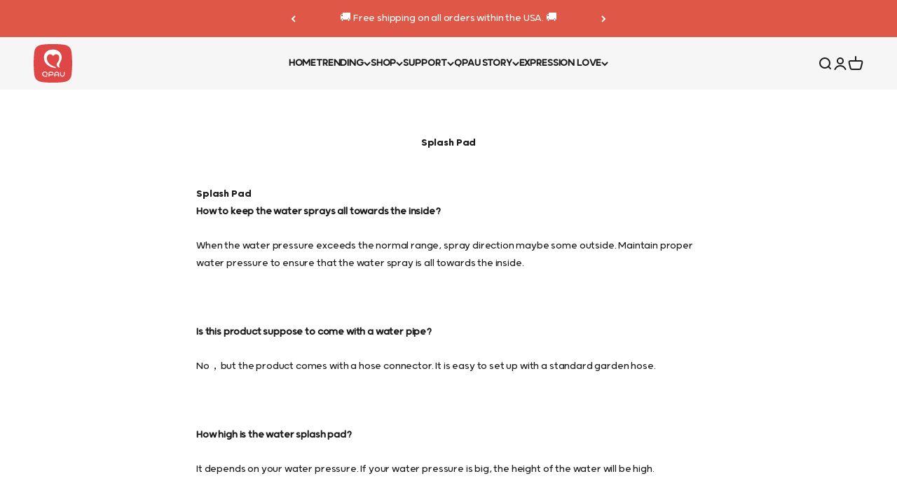

--- FILE ---
content_type: image/svg+xml
request_url: https://qpau.com/cdn/shop/files/QPAU_logo.svg?v=1720074044&width=110
body_size: 414
content:
<svg viewBox="0 0 144.44 144.45" xmlns="http://www.w3.org/2000/svg" data-sanitized-data-name="图层 2" data-name="图层 2" id="_图层_2">
  <defs>
    <style>
      .cls-1 {
        fill: #df4646;
      }

      .cls-1, .cls-2 {
        stroke-width: 0px;
      }

      .cls-2 {
        fill: #fff;
      }
    </style>
  </defs>
  <g data-sanitized-data-name="图层 1" data-name="图层 1" id="_图层_1-2">
    <g>
      <path d="M142.01,30.32c-1.97-16.2-10.38-25.04-27.9-27.89C100.45.19,86.39,0,72.22,0s-28.24.19-41.9,2.42C12.81,5.28,4.39,14.11,2.42,30.32.75,44.06,0,58.04,0,72.22h0c0,14.19.75,28.18,2.42,41.92,1.97,16.2,10.38,25.04,27.9,27.89,13.66,2.23,27.72,2.42,41.9,2.42s28.24-.19,41.9-2.42c17.52-2.86,25.93-11.69,27.9-27.89,1.67-13.74,2.42-27.73,2.42-41.9h0c0-14.19-.75-28.18-2.42-41.92Z" class="cls-1"></path>
      <g>
        <path d="M97.79,86.89c2.63,4.85-19.28-3.74-8.63-17.17,9.83-12.39,8.58-26.4.84-30.15-11.2-5.43-16.39,5.86-17.21,4.73-9.96-13.61-29.91-3.08-21.17,18.8,2.53,6.33,9.58,15.83,25.98,21.15,8.39,2.72,6.01,5.94,3.78,5.64-29.84-4.1-41.91-20.92-42.87-37.23-1.15-19.63,14.14-33.61,36.69-32.37,21.1,1.16,33.86,18.85,28.76,37.3-3.81,13.79-12.47,17.72-6.18,29.31Z" class="cls-2"></path>
        <g>
          <path d="M51.01,119.77c0-.15-.06-.29-.16-.39-.11-.1-.25-.16-.39-.16-.37,0-3.18.06-5.69.06-5.41,0-9.11-2.28-9.11-6.59,0-1.98.41-6.58,6.37-6.58,6.5,0,6.97,4.24,6.97,6.06,0,2.51-1.35,4.13-2.16,5.09-.07.09-.07.21-.04.27.09.15.3.1.3.1,1.65-.24,2.92-.91,3.85-2.28.76-1.11,1.15-2.86,1.15-3.83,0-5.34-3.62-8.52-10.09-8.52-9.2,0-9.96,6.77-9.96,9.68,0,7.87,7.82,9.47,12.63,9.47h5.83c.31,0,.55-.25.55-.55l-.07-1.83Z" class="cls-2"></path>
          <path d="M67.57,103.49h-6.18c-2.9,0-5.26,2.36-5.26,5.26v12.78c0,.34.28.62.62.62h1.97c.34,0,.62-.28.62-.62v-4.48h8.38c1.97,0,3.82-.74,5.07-2.03,1.16-1.2,1.75-2.75,1.7-4.48-.11-3.75-3.34-7.04-6.92-7.04ZM67.61,113.84h-8.26s-.01-.09-.01-.09v-4.82c0-1.23,1-2.23,2.23-2.23h6.15c.98,0,1.9.39,2.58,1.11.68.71,1.03,1.65.98,2.64-.09,1.9-1.7,3.39-3.66,3.39Z" class="cls-2"></path>
          <path d="M92.73,122.15h1.85c.37,0,.68-.3.68-.68v-9.25c0-2.36-.93-4.57-2.62-6.23-1.69-1.66-3.92-2.55-6.28-2.5-4.72.09-8.56,4.07-8.56,8.88v9.1c0,.37.3.68.68.68h1.85c.37,0,.68-.3.68-.68v-4.27h11.04v4.27c0,.37.3.68.68.68ZM81.01,114v-1.77c0-1.49.59-2.89,1.65-3.94,1.07-1.05,2.48-1.61,3.97-1.58,2.99.05,5.42,2.57,5.42,5.62v1.68h-11.04Z" class="cls-2"></path>
          <path d="M101.41,104.12h-1.85c-.37,0-.68.3-.68.68v8.54c0,4.8,3.84,8.79,8.56,8.88,2.36.05,4.59-.84,6.28-2.5,1.69-1.66,2.62-3.87,2.62-6.23v-8.69c0-.37-.3-.68-.68-.68h-1.85c-.37,0-.68.3-.68.68v8.57c0,3.02-2.4,5.55-5.35,5.63-1.51.04-2.93-.51-4.01-1.56-1.08-1.05-1.68-2.46-1.68-3.96v-8.69c0-.37-.3-.68-.68-.68Z" class="cls-2"></path>
        </g>
      </g>
    </g>
  </g>
</svg>

--- FILE ---
content_type: image/svg+xml
request_url: https://qpau.com/cdn/shop/files/QPAU_LOGO_colorful.svg?v=1729689379&width=200
body_size: 1020
content:
<svg viewBox="0 0 750.9 96.299" height="96.299" width="750.9" xmlns="http://www.w3.org/2000/svg">
  <g transform="translate(-37.1 -39.85)" data-name="QPAU LOGO colorful" id="QPAU_LOGO_colorful">
    <path fill="#e5584e" transform="translate(172.402 2.036)" d="M391.267,62.33a19.132,19.132,0,1,1-19.136-18.75,18.854,18.854,0,0,1,19.136,18.75Zm-6.121,0a13,13,0,1,0-13,13,13.109,13.109,0,0,0,13-13Z" data-name="路径 1" id="路径_1"></path>
    <path fill="#e5584e" d="M132.039,123.86a2.771,2.771,0,0,0-2.8-2.782c-1.824.015-15.936.278-28.534.278-27.1,0-45.63-11.423-45.63-33C55.077,78.447,57.133,55.4,87,55.4c32.569,0,34.918,21.223,34.918,30.343,0,12.6-6.77,20.682-10.8,25.52a1.272,1.272,0,0,0-.186,1.345,1.505,1.505,0,0,0,1.515.51c8.27-1.206,14.607-4.56,19.306-11.423,3.8-5.58,5.766-14.3,5.766-19.167,0-26.726-18.162-42.678-50.53-42.678C40.9,39.85,37.1,73.779,37.1,88.371c0,39.4,39.169,47.423,63.251,47.423h29.23a2.79,2.79,0,0,0,2.782-2.782l-.34-9.151Z" data-name="路径 2" id="路径_2"></path>
    <path fill="#e5584e" transform="translate(42.567 0.884)" d="M172.4,41.47H141.424A26.354,26.354,0,0,0,115.1,67.794V131.8a3.107,3.107,0,0,0,3.107,3.107h9.862a3.107,3.107,0,0,0,3.107-3.107V109.343h41.967c9.862,0,19.121-3.71,25.412-10.186a30.16,30.16,0,0,0,8.517-22.444c-.556-18.781-16.756-35.243-34.655-35.243Zm.232,51.813H131.237l-.062-.433V68.706a11.175,11.175,0,0,1,11.16-11.16h30.806A17.913,17.913,0,0,1,191,76.326,18.113,18.113,0,0,1,172.632,93.3Z" data-name="路径 3" id="路径_3"></path>
    <path fill="#e5584e" transform="translate(80.905 0.881)" d="M260.133,134.913h9.29a3.384,3.384,0,0,0,3.385-3.385V85.2a43.784,43.784,0,0,0-44.579-43.729c-23.65.448-42.879,20.388-42.879,44.471v45.584a3.384,3.384,0,0,0,3.385,3.385h9.29a3.384,3.384,0,0,0,3.385-3.385V110.15h55.322v21.377a3.384,3.384,0,0,0,3.385,3.385ZM201.426,94.075V85.2a27.685,27.685,0,0,1,28.163-27.653c14.978.263,27.159,12.891,27.159,28.132v8.393Z" data-name="路径 4" id="路径_4"></path>
    <path fill="#e5584e" transform="translate(118.173 1.997)" d="M266.315,43.51h-9.29A3.384,3.384,0,0,0,253.64,46.9v42.77c0,24.067,19.244,44.022,42.879,44.471A43.784,43.784,0,0,0,341.1,90.407V46.9a3.384,3.384,0,0,0-3.385-3.385h-9.29a3.384,3.384,0,0,0-3.385,3.385v42.94c0,15.133-12.041,27.792-26.818,28.225a27.693,27.693,0,0,1-28.5-27.653V46.9a3.384,3.384,0,0,0-3.385-3.385Z" data-name="路径 5" id="路径_5"></path>
    <g transform="translate(497.311 46.017)" data-name="组 3" id="组_3">
      <path fill="#e5584e" transform="translate(-334.83 -43.84)" d="M334.83,45.169A1.423,1.423,0,0,1,336.1,43.84h3.679a1.423,1.423,0,0,1,1.267,1.329V74.708h17.049a1.306,1.306,0,0,1,1.268,1.206v3.354a1.315,1.315,0,0,1-1.268,1.268h-22a1.315,1.315,0,0,1-1.268-1.268v-34.1Z" data-name="路径 6" id="路径_6"></path>
      <path fill="#e5584e" transform="translate(-309.661 -43.84)" d="M395.032,80.536a1.827,1.827,0,0,1-1.592-.958L380.95,45.231a1.439,1.439,0,0,1,1.329-1.391h3.988a1.369,1.369,0,0,1,1.206.881l10.836,29.724,10.836-29.724a1.345,1.345,0,0,1,1.206-.881h3.988a1.439,1.439,0,0,1,1.329,1.391L403.178,79.577a1.787,1.787,0,0,1-1.592.958H395Z" data-name="路径 7" id="路径_7"></path>
      <path fill="#e5584e" transform="translate(-294.217 -43.84)" d="M432.575,74.708a1.306,1.306,0,0,1,1.268,1.206v3.354a1.315,1.315,0,0,1-1.268,1.268H410.518a1.315,1.315,0,0,1-1.267-1.268V45.108a1.315,1.315,0,0,1,1.267-1.268h22.058a1.315,1.315,0,0,1,1.268,1.268v3.354a1.306,1.306,0,0,1-1.268,1.206H415.464V59.684h15.72a1.315,1.315,0,0,1,1.268,1.268v3.354a1.306,1.306,0,0,1-1.268,1.206h-15.72v9.2Z" data-name="路径 8" id="路径_8"></path>
      <path fill="#e5584e" transform="translate(-281.621 -33.236)" d="M435.947,63.27a3.794,3.794,0,0,1,3.741,3.741,3.689,3.689,0,0,1-3.741,3.617,3.622,3.622,0,0,1-3.617-3.617A3.73,3.73,0,0,1,435.947,63.27Z" data-name="路径 9" id="路径_9"></path>
      <g transform="translate(0 52.725)" data-name="组 2" id="组_2">
        <path fill="#e5584e" transform="translate(-334.83 -77.95)" d="M341.044,113.316a1.423,1.423,0,0,1-1.267,1.329H336.1a1.423,1.423,0,0,1-1.268-1.329V79.279A1.423,1.423,0,0,1,336.1,77.95h3.679a1.423,1.423,0,0,1,1.267,1.329Z" data-name="路径 10" id="路径_10"></path>
        <path fill="#e5584e" transform="translate(-328.194 -77.95)" d="M353.2,88.724v24.593a1.423,1.423,0,0,1-1.268,1.329h-3.679a1.423,1.423,0,0,1-1.268-1.329V79.279a1.423,1.423,0,0,1,1.268-1.329h4.189a1.181,1.181,0,0,1,.958.572l19.2,25.35V79.279a1.423,1.423,0,0,1,1.268-1.329h3.679a1.423,1.423,0,0,1,1.267,1.329v34.037a1.423,1.423,0,0,1-1.267,1.329H373.5a1.181,1.181,0,0,1-.958-.572Z" data-name="路径 11" id="路径_11"></path>
        <path fill="#e5584e" transform="translate(-312.482 -77.95)" d="M381.994,101.028v12.289a1.423,1.423,0,0,1-1.268,1.329h-3.679a1.423,1.423,0,0,1-1.268-1.329v-34.1a1.315,1.315,0,0,1,1.268-1.268h22.058a1.315,1.315,0,0,1,1.268,1.268v3.354a1.306,1.306,0,0,1-1.268,1.206H381.994V95.185h15.72a1.315,1.315,0,0,1,1.268,1.267v3.354a1.306,1.306,0,0,1-1.268,1.206h-15.72Z" data-name="路径 12" id="路径_12"></path>
        <path fill="#e5584e" transform="translate(-300.22 -77.95)" d="M398.25,79.279a1.423,1.423,0,0,1,1.268-1.329H403.2a1.423,1.423,0,0,1,1.268,1.329v29.539h17.049a1.306,1.306,0,0,1,1.268,1.206v3.354a1.315,1.315,0,0,1-1.268,1.268h-22a1.315,1.315,0,0,1-1.268-1.268Z" data-name="路径 13" id="路径_13"></path>
        <path fill="#e5584e" transform="translate(-288.759 -77.95)" d="M439.886,77.95a1.827,1.827,0,0,1,1.592.958l12.489,34.346a1.439,1.439,0,0,1-1.329,1.391H448.65a1.369,1.369,0,0,1-1.206-.881l-2.087-5.642H427.8l-2.025,5.642a1.345,1.345,0,0,1-1.206.881h-3.988a1.439,1.439,0,0,1-1.329-1.391L431.74,78.908a1.787,1.787,0,0,1,1.592-.958h6.585Zm-10.016,24.407H443.24L436.578,84.04l-6.724,18.317Z" data-name="路径 14" id="路径_14"></path>
        <path fill="#e5584e" transform="translate(-275.591 -77.945)" d="M444.648,83.787a1.306,1.306,0,0,1-1.268-1.206V79.228a1.315,1.315,0,0,1,1.268-1.268h27.375a1.315,1.315,0,0,1,1.268,1.268v3.354a1.306,1.306,0,0,1-1.268,1.206H461.434v29.539a1.423,1.423,0,0,1-1.268,1.329h-3.679a1.423,1.423,0,0,1-1.268-1.329V83.787H444.632Z" data-name="路径 15" id="路径_15"></path>
        <path fill="#e5584e" transform="translate(-261.686 -77.95)" d="M492.185,108.818a1.306,1.306,0,0,1,1.268,1.206v3.354a1.315,1.315,0,0,1-1.268,1.268H470.128a1.315,1.315,0,0,1-1.268-1.268V79.217a1.315,1.315,0,0,1,1.268-1.268h22.058a1.315,1.315,0,0,1,1.268,1.268v3.354a1.306,1.306,0,0,1-1.268,1.206H475.074V93.794h15.72a1.315,1.315,0,0,1,1.268,1.268v3.354a1.306,1.306,0,0,1-1.268,1.206h-15.72v9.2h17.111Z" data-name="路径 16" id="路径_16"></path>
        <path fill="#e5584e" transform="translate(-248.97 -77.95)" d="M493.428,114.646a1.423,1.423,0,0,1-1.268-1.329V79.279a1.423,1.423,0,0,1,1.268-1.329H506.1c10.9,0,18.131,7.93,18.131,18.379,0,10.465-7.219,18.317-18.131,18.317H493.428Zm4.946-30.868v25.041h8.115c7.219,0,11.531-5.132,11.531-12.49s-4.313-12.551-11.531-12.551h-8.115Z" data-name="路径 17" id="路径_17"></path>
        <path fill="#e5584e" transform="translate(-234.797 -67.341)" d="M521.747,97.39a3.794,3.794,0,0,1,3.741,3.741,3.73,3.73,0,0,1-3.741,3.617,3.662,3.662,0,0,1-3.617-3.617A3.73,3.73,0,0,1,521.747,97.39Z" data-name="路径 18" id="路径_18"></path>
      </g>
    </g>
  </g>
</svg>
